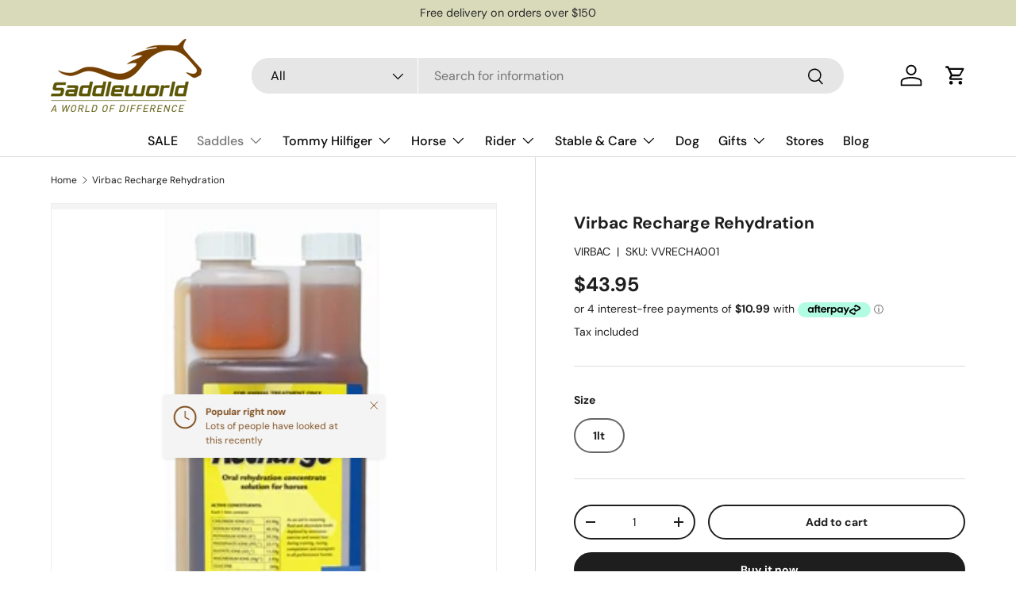

--- FILE ---
content_type: text/css
request_url: https://s3-us-west-2.amazonaws.com/da-restock/da-restock-saddleworld.myshopify.com.css
body_size: 686
content:
div#dd-restock-notification-container .da-restock-notification form{background-color: #efefef} 
  div#dd-restock-notification-container .da-restock-notification p{color: #999999} 
 div#dd-restock-notification-container .da-restock-notification form button{background-color: #CED4AA; color: #ffffff} 
 div#dd-restock-notification-container #dd-restock-notification-msg{background-color: #CED4AA; color: #442400; border:0}
 .da-restock-image form{background-color: #CED4AA;} 
  .da-restock-image p{color: #442400;} 
  .da-restock-image form button{background-color: #CCCCCC; color: #442400;} 
  img.da-restock-collection-img { opacity: 0.5}
 .da-restock-image form { opacity: 0}


--- FILE ---
content_type: text/javascript; charset=utf-8
request_url: https://saddleworld.com.au/products/virbac-recharge-rehydration-2.js
body_size: 886
content:
{"id":2192868868199,"title":"Virbac Recharge Rehydration","handle":"virbac-recharge-rehydration-2","description":"\u003cp\u003eRECHARGE is the ‘sports drink’ for horses and contains a concentrated solution of electrolytes and glucose with a palatable apple flavour to:\u003c\/p\u003e\n\u003cul\u003e\n\u003cli\u003eRestore electrolyte levels immediately\u003c\/li\u003e\n\u003cli\u003eStimulate the horse’s natural thirst mechanism to increase fluid intake and support rehydration\u003c\/li\u003e\n\u003cli\u003eBoost energy and assist in electrolyte absorption  \u003c\/li\u003e\n\u003c\/ul\u003e\n\u003ch2 class=\"content-sub-title\"\u003e\u003cstrong\u003eRECOMMENDED FOR\u003c\/strong\u003e\u003c\/h2\u003e\n\u003cul\u003e\n\u003cli\u003eHorses prior to, during and after travel\u003c\/li\u003e\n\u003cli\u003ePerformance horses following sweat loss\u003c\/li\u003e\n\u003cli\u003eRehydration after illness or diarrhoea\u003c\/li\u003e\n\u003cli\u003e“Tucked up” horses – showing signs of dehydration\u003c\/li\u003e\n\u003c\/ul\u003e\n\u003ch2 class=\"content-sub-title\"\u003e\u003cstrong\u003eCOMPOSITION\u003c\/strong\u003e\u003c\/h2\u003e\n\u003cp\u003eEach 60 mL dose contains:\u003c\/p\u003e\n\u003cul\u003e\n\u003cli\u003eSodium 2.4 g\u003c\/li\u003e\n\u003cli\u003ePotassium 1.8 g\u003c\/li\u003e\n\u003cli\u003eChloride 3.8 g\u003c\/li\u003e\n\u003cli\u003ePhosphate 1.4 g\u003c\/li\u003e\n\u003cli\u003eMagnesium 176 mg\u003c\/li\u003e\n\u003cli\u003eSulphate 695 mg\u003c\/li\u003e\n\u003cli\u003eGlucose 15.6 g\u003c\/li\u003e\n\u003c\/ul\u003e\n\u003ch2 class=\"content-sub-title\"\u003e\u003cstrong\u003eDOSAGE \u0026amp; DIRECTIONS FOR USE\u003c\/strong\u003e\u003c\/h2\u003e\n\u003cp\u003eRECHARGE concentrate solution can be administered by oral syringe over the back of the tongue, with immediate access to clean, fresh water provided to drink as required. Alternatively, RECHARGE can be diluted with clean, fresh drinking water as directed. Dosage rates are for 450 – 500 kg horses. Offer half dose volumes to ponies less than 350 kg.\u003c\/p\u003e","published_at":"2019-04-17T13:45:32+10:00","created_at":"2019-04-17T13:45:32+10:00","vendor":"VIRBAC","type":"FEED SUPPLEMENTS","tags":["Electrolytes","summer"],"price":4395,"price_min":4395,"price_max":4395,"available":true,"price_varies":false,"compare_at_price":4395,"compare_at_price_min":4395,"compare_at_price_max":4395,"compare_at_price_varies":false,"variants":[{"id":20521214476391,"title":"1lt","option1":"1lt","option2":null,"option3":null,"sku":"VVRECHA001","requires_shipping":true,"taxable":true,"featured_image":{"id":15690988322919,"product_id":2192868868199,"position":1,"created_at":"2020-08-17T14:27:14+10:00","updated_at":"2020-08-17T14:27:19+10:00","alt":null,"width":306,"height":297,"src":"https:\/\/cdn.shopify.com\/s\/files\/1\/0053\/6612\/0551\/products\/VVRECHA001_0622e613-fb6f-4517-b307-6264a4390d0e.jpg?v=1597638439","variant_ids":[20521214476391]},"available":true,"name":"Virbac Recharge Rehydration - 1lt","public_title":"1lt","options":["1lt"],"price":4395,"weight":0,"compare_at_price":4395,"inventory_management":"shopify","barcode":"","featured_media":{"alt":null,"id":7854773600359,"position":1,"preview_image":{"aspect_ratio":1.03,"height":297,"width":306,"src":"https:\/\/cdn.shopify.com\/s\/files\/1\/0053\/6612\/0551\/products\/VVRECHA001_0622e613-fb6f-4517-b307-6264a4390d0e.jpg?v=1597638439"}},"requires_selling_plan":false,"selling_plan_allocations":[]}],"images":["\/\/cdn.shopify.com\/s\/files\/1\/0053\/6612\/0551\/products\/VVRECHA001_0622e613-fb6f-4517-b307-6264a4390d0e.jpg?v=1597638439"],"featured_image":"\/\/cdn.shopify.com\/s\/files\/1\/0053\/6612\/0551\/products\/VVRECHA001_0622e613-fb6f-4517-b307-6264a4390d0e.jpg?v=1597638439","options":[{"name":"Size","position":1,"values":["1lt"]}],"url":"\/products\/virbac-recharge-rehydration-2","media":[{"alt":null,"id":7854773600359,"position":1,"preview_image":{"aspect_ratio":1.03,"height":297,"width":306,"src":"https:\/\/cdn.shopify.com\/s\/files\/1\/0053\/6612\/0551\/products\/VVRECHA001_0622e613-fb6f-4517-b307-6264a4390d0e.jpg?v=1597638439"},"aspect_ratio":1.03,"height":297,"media_type":"image","src":"https:\/\/cdn.shopify.com\/s\/files\/1\/0053\/6612\/0551\/products\/VVRECHA001_0622e613-fb6f-4517-b307-6264a4390d0e.jpg?v=1597638439","width":306}],"requires_selling_plan":false,"selling_plan_groups":[]}